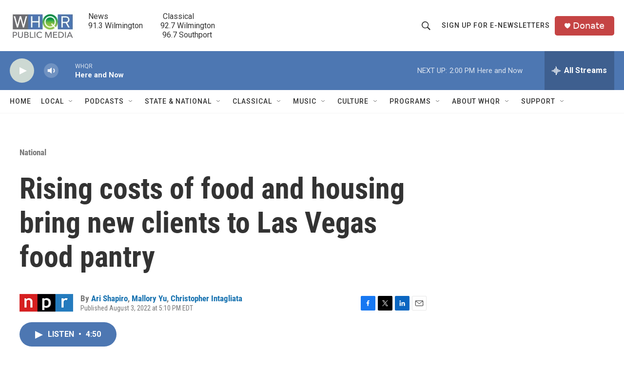

--- FILE ---
content_type: text/html; charset=utf-8
request_url: https://www.google.com/recaptcha/api2/aframe
body_size: 267
content:
<!DOCTYPE HTML><html><head><meta http-equiv="content-type" content="text/html; charset=UTF-8"></head><body><script nonce="485zkV4mpen60ycQdyCDPg">/** Anti-fraud and anti-abuse applications only. See google.com/recaptcha */ try{var clients={'sodar':'https://pagead2.googlesyndication.com/pagead/sodar?'};window.addEventListener("message",function(a){try{if(a.source===window.parent){var b=JSON.parse(a.data);var c=clients[b['id']];if(c){var d=document.createElement('img');d.src=c+b['params']+'&rc='+(localStorage.getItem("rc::a")?sessionStorage.getItem("rc::b"):"");window.document.body.appendChild(d);sessionStorage.setItem("rc::e",parseInt(sessionStorage.getItem("rc::e")||0)+1);localStorage.setItem("rc::h",'1769453119374');}}}catch(b){}});window.parent.postMessage("_grecaptcha_ready", "*");}catch(b){}</script></body></html>